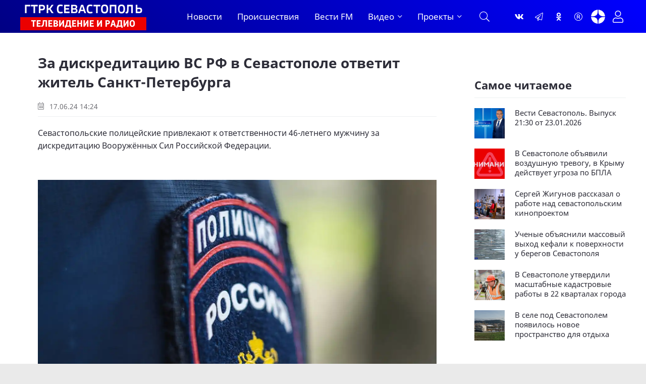

--- FILE ---
content_type: text/html; charset=utf-8
request_url: https://vesti92.ru/2024/06/17/za-diskreditaciju-vs-rf-v-sevastopole-otvetit-zhitel-sankt-peterburga.html
body_size: 17696
content:
<!DOCTYPE html>
<html lang="ru" prefix="og: https://ogp.me/ns#" charset='utf-8'>
<head>
	<title>За дискредитацию ВС РФ в Севастополе ответит житель Санкт-Петербурга</title>
<meta charset="utf-8">
<meta name="description" content="В ходе мониторинга соцсетей сотрудники Центра по противодействию экстремизму УМВД России по городу Севастополю обнаружили комментарии пользователя, который оскорбительно высказывался в отношении военнослужащих ВС РФ и участников спецоперации, использующих патриотическую символику. Для публикации">
<meta name="keywords" content="России, Севастополю, отношении, мониторинга, соцсетей, сотрудники, Центра, противодействию, экстремизму, городу, обнаружили, комментарии, пользователя, который, оскорбительно, высказывался, военнослужащих, участников, спецоперации, использующих">
<meta name="generator" content="Вести Севастополь (https://vesti92.ru)">
<link rel="canonical" href="https://vesti92.ru/2024/06/17/za-diskreditaciju-vs-rf-v-sevastopole-otvetit-zhitel-sankt-peterburga.html">
<link rel="alternate" type="application/rss+xml" title="Новости Севастополя и Крыма Вести Севастополь ГТРК «Севастополь» RSS" href="https://vesti92.ru/rss.xml">
<link rel="alternate" type="application/rss+xml" title="Новости Севастополя и Крыма Вести Севастополь ГТРК «Севастополь» RSS Dzen" href="https://vesti92.ru/rssdzen.xml">
<link rel="preconnect" href="https://vesti92.ru/" fetchpriority="high">
<meta property="twitter:title" content="За дискредитацию ВС РФ в Севастополе ответит житель Санкт-Петербурга">
<meta property="twitter:url" content="https://vesti92.ru/2024/06/17/za-diskreditaciju-vs-rf-v-sevastopole-otvetit-zhitel-sankt-peterburga.html">
<meta property="twitter:card" content="summary_large_image">
<meta property="twitter:image" content="https://vesti92.ru/uploads/posts/2024-06/f08e00d979_policija-ne-nasha-umvd-po-sevastopolju.webp">
<meta property="twitter:description" content="В ходе мониторинга соцсетей сотрудники Центра по противодействию экстремизму УМВД России по городу Севастополю обнаружили комментарии пользователя, который оскорбительно высказывался в отношении военнослужащих ВС РФ и участников спецоперации, использующих патриотическую символику. Для публикации">
<meta property="og:type" content="article">
<meta property="og:site_name" content="Новости Севастополя и Крыма Вести Севастополь ГТРК «Севастополь»">
<meta property="og:title" content="За дискредитацию ВС РФ в Севастополе ответит житель Санкт-Петербурга">
<meta property="og:url" content="https://vesti92.ru/2024/06/17/za-diskreditaciju-vs-rf-v-sevastopole-otvetit-zhitel-sankt-peterburga.html">
<meta property="og:image" content="https://vesti92.ru/uploads/posts/2024-06/f08e00d979_policija-ne-nasha-umvd-po-sevastopolju.webp">
<meta property="og:description" content="В ходе мониторинга соцсетей сотрудники Центра по противодействию экстремизму УМВД России по городу Севастополю обнаружили комментарии пользователя, который оскорбительно высказывался в отношении военнослужащих ВС РФ и участников спецоперации, использующих патриотическую символику. Для публикации">
	<meta name="viewport" content="width=device-width, initial-scale=1.0" />
	<meta name="HandheldFriendly" content="true">
	<meta name="theme-color" content="#111">
	<meta name="zen-verification" content="1aBvbWd7ss9KJUcKCJHpSIBwMcjUeJ59vhKEkNfIlAqhla859vowFWY23gHX5NFi" />
	<meta name="yandex-verification" content="81fd8771f3dca9fe" />
    <meta name="google-site-verification" content="XWw7MErc0axVp9ZjD4OszonbMririYqDxZVgFW5DbAc" />
    <meta name='wmail-verification' content='fe4035ff5d1ffd6c5b4eecb529519d80' />
	<meta name="mailru-domain" content="0MzUGWzpT6uptZ9C" />
    <meta name="pmail-verification" content="3da0db49eb6db2a39c8c6b884009fff3">
    <meta name="msvalidate.01" content="64B334677338C62F434542EF66F49E82" />
	<meta name="apple-mobile-web-app-title" content="Вести Севастополь">
    <meta name="application-name" content="Вести Сеастополь">
	
    <link rel="preload" href="/templates/gl/webfonts/fa-light-300.woff2" as="font" type="font/woff2" crossorigin>
    <link rel="preload" href="/templates/gl/webfonts/fa-brands-400.woff2" as="font" type="font/woff2" crossorigin>
	<link rel="preload" href="/templates/gl/webfonts/NotoSans-Regular.ttf" as="font" type="font/ttf" crossorigin>
	<link rel="preload" href="/templates/gl/webfonts/NotoSans-Italic.ttf" as="font" type="font/ttf" crossorigin>
	<link rel="preload" href="/templates/gl/webfonts/NotoSans-Bold.ttf" as="font" type="font/ttf" crossorigin>
	<link rel="preload" href="/templates/gl/webfonts/NotoSans-BoldItalic.ttf" as="font" type="font/ttf" crossorigin>
	<link rel="preload" href="/templates/gl/webfonts/VestiSans-Light.otf" as="font" type="font/otf" crossorigin>
	<link rel="preload" href="/templates/gl/webfonts/fira-sans-500.woff2" as="font" type="font/woff2" crossorigin>
	<link rel="shortcut icon" href="/templates/gl/images/favicon.ico" />
	<link href="/templates/gl/css/common.css?v=14" type="text/css" rel="stylesheet" />
	<link href="/templates/gl/css/styles.css?v=38" type="text/css" rel="stylesheet" />
	<link href="/templates/gl/css/engine.css?v=2" type="text/css" rel="stylesheet" /> 
	<link href="/templates/gl/emoji/assets/styles.css" type="text/css" rel="stylesheet">
	<link href="/templates/gl/css/fontawesome.css" type="text/css" rel="stylesheet" />	
    <link href="/templates/gl/css/cookies.css" rel="stylesheet">
	
	<!-- Yandex.RTB -->
    <script>window.yaContextCb=window.yaContextCb||[]</script>
    <script src="https://yandex.ru/ads/system/context.js" async></script>
</head>

<body>
<!--AdFox START-->

<!--yandex_vgtrk-rsya-->

<!--Площадка: ГТРК "Севастополь" Севастополь | https://vesti92.ru / Сквозной / промер-->

<!--Категория: <не задана>-->

<!--Тип баннера: 1x1-->

<div id="adfox_172916285052922584"></div>

<script>

window.yaContextCb.push(()=>{

Ya.adfoxCode.create({

ownerId: 707734,

containerId: 'adfox_172916285052922584',

params: {

p1: 'denjq',

p2: 'frfe'

}

})

})

</script>

<!-- ВГТРК END -->
<!-- <iframe class="relap-runtime-iframe" style="position:absolute;top:-9999px;left:-9999px;visibility:hidden;" srcdoc="<script src='https://relap.io/v7/relap.js' data-relap-token='DXUNX9tfG0-yCWZj'></script>"></iframe>-->
<section>

	<div class="wrapper">

		<div class="wrapper-container wrapper-main">
		
             
			 <header class="header_top d-flex ai-center">
			 
			 <!--<div class="snowblock"></div>-->
                <!--<ul class="header__top d-flex jc-center ai-center flex-grow-1">
				
					<li><a href="#"  title=""><img data-src="/templates/gl/images/RUSSIA_1_logo_RGB_ru.webp" src="/templates/gl/images/RUSSIA_1_logo_RGB_ru.webp" alt=""></a></li>
					<li><a href="#"  title=""><img data-src="/templates/gl/images/RUSSIA_24_logo_RGB_ru.webp" src="/templates/gl/images/RUSSIA_24_logo_RGB_ru.webp" alt=""></a></li>
					<li><a href="#"  title=""><img data-src="/templates/gl/images/vestifm.webp" src="/templates/gl/images/vestifm.webp" alt=""></a></li>
					
					
				</ul>-->
				
			</header>
			 
			 
			<header class="header d-flex ai-center">
			<div class="nav__btn-menu d-none js-show-mobile-menu"><span class="fal fa-bars"></span></div>
				<a href="/" class="logo header__logo" alt="Вести Севастополь"></a>
				<nav class="nav d-flex jc-space-between ai-center">
				<ul class="nav__menu d-flex flex-grow-1 js-this-in-mobile-menu">
				<li><a href="/lastnews/" data-text="Новости">Новости</a></li>
				<!--<li><a href="/society/" data-text="Общество">Общество</a></li>						
				<li><a href="/v-mire/" data-text="В мире">В мире</a></li>
				<li><a href="/crimea/" data-text="Крым">Крым</a></li>
				<li><a href="/navy/" data-text="Флот">Флот</a></li>-->
				<li><a href="/incidents/" data-text="Происшествия">Происшествия</a></li>				
				<li><a href="/vestifm/" data-text="Радио">Вести FM</a></li>
				<li class="submenu">
					<a href="#" data-text="Видео">Видео</a>
					<ul class="nav__menu-hidden">
						<li><a href="/story/" data-text="Сюжеты">Сюжеты</a></li>
						<li><a href="/news-releases/vesti-utro-sevastopol/" data-text="Вести Утро">Вести Утро</a></li>
						<li><a href="/news-releases/" data-text="Выпуски">Выпуски</a></li>
						<li><a href="/news-releases/events-of-the-week/" data-text="Итоги недели">Итоги недели</a></li>
                        <li><a href="/interview/" data-text="Интервью">Интервью</a></li>
					</ul>
				</li>
				<li class="submenu">
					<a href="#" data-text="Проекты">Проекты</a>
					<ul class="nav__menu-hidden">
					    <li><a href="/time-to-live/" data-text="Время Жить">Время Жить</a></li>   
					    <li><a href="/from-sevastopol-to-berlin/" data-text="От Севастополя до Берлина">От Севастополя до Берлина</a></li>
					    <li><a href="/the-duty-station/" data-text="Вести. Дежурная часть">Вести. Дежурная часть</a></li>
					    <li><a href="/admirals-tea/" data-text="Адмиральский чай">Адмиральский чай</a></li>
						<li><a href="/stories-in-stone/" data-text="История в камне">Истории в камне</a></li>
						<li><a href="/mfc-questions-and-answers/" data-text="МФЦ">МФЦ</a></li>
                        <li><a href="/military-chronicle/" data-text="Военная хроника">Военная хроника</a></li> 
						<li><a href="/crimean-offensive-operation/" data-text="80 лет Крымской наступательной операции">80 лет Крымской наступательной операции</a></li>
						<li><a href="/they-saw-the-war/" data-text="«Они видели войну»">«Они видели войну»</a></li>
						<li><a href="/2024/08/07/film-posvjaschennyj-90-letiju-ansamblja-pesni-i-pljaski-chernomorskogo-flota.html" data-text="«Бессмертный полк» Севастополь">Ансамбль песни и пляски ЧФ 90-лет </a></li>
						<li><a href="/2024/05/06/bessmertnyj-polk-sevastopol-2024.html" data-text="«Бессмертный полк» Севастополь">«Бессмертный полк» Севастополь</a></li>
					</ul>
					
				</li>
			    </ul>
			
			<div class="nav__btn-search js-toggle-search"><span class="fal fa-search"></span></div>
		</nav>
				<!--<div class="header__date d-flex ai-center flex-grow-1"><span class="fal fa-clock"></span></div>-->
				<ul class="header__soc d-flex jc-center ai-center flex-grow-1">
				    <li><a href="https://vk.com/vesti.sevastopol"  title="Группа ВКонтакте" ><span class="fab fa-vk"></span></a></li>
					<li><a href="https://t.me/vesti92"  title="Канал Telegram" ><span class="fal fa-paper-plane"></span></a></li>
					<li><a href="https://www.ok.ru/news.sevastopol"  title="Одноклассники" ><span class="fab fa-odnoklassniki"></span></a></li>
					<li><a href="https://rutube.ru/channel/23660743/"  title="Канал Rutube" ><span class="fal fa-registered"></span></a></li>
					<li><a href="https://dzen.ru/vestisevastopol"  title="Канал Яндекс Дзен" ><img src="[data-uri]" alt="Канал Яндекс Дзен"></a></li>
				</ul>
				<!--<div class="header__currencies d-flex flex-grow-1">
					<div class="header-currency-euro"><span class="fal fa-euro-sign"></span>EUR <span id="EUR">00,00</span></div>
					<div class="header-currency-usd"><span class="fal fa-dollar-sign"></span>USD <span id="USD">00,00</span></div>
					<div class="header-currency-cny"><span class="fal fa-yen-sign"></span>CNY <span id="CNY">00,00</span></div>
				</div>
			-->
				<div class="header__btn-login js-show-login" title="Авторизация"><span class="fal fa-user"></span></div>
				
			</header>

			<!-- END HEADER -->

			

		<div class="search-block d-none">
			<form id="quicksearch" method="post">
				<input type="hidden" name="do" value="search">
				<input type="hidden" name="subaction" value="search">
				<div class="search-block__input">
					<input id="story" name="story" placeholder="Поиск по сайту..." type="text" autocomplete="off">
					<button type="submit" class="search-btn"><span class="fal fa-search"></span></button>
				</div>
			</form>
		</div>
		


<!--<div><a href="https://vesti92.ru/elections-2025.html" rel="noopener"><img src="/uploads/posts/2025-07/f054654a39_vybory_2025_1340h125.webp" alt="ВЫБОРЫ ГУБЕРНАТОРА ГОРОДА СЕВАСТОПОЛЯ СЕНТЯБРЬ 2025 ГОДА"></a></div>-->

		

		
		
		

		
		<div class="content page-grid">
			<main class="col-main">
				<div class="speedbar ws-nowrap">
	<a href="https://vesti92.ru/">Главная</a><a href="https://vesti92.ru/incidents/">Происшествия</a>За дискредитацию ВС РФ в Севастополе ответит житель Санкт-Петербурга
</div>
				<div id="dle-content"><article class="page ignore-select">

	<h1>За дискредитацию ВС РФ в Севастополе ответит житель Санкт-Петербурга </h1>
	<div class="page__meta d-flex ai-center icon-at-left">
		<!--<div class="page__meta-item"><span class="fal fa-eye"></span>135</div>
		<div class="page__meta-item flex-grow-1"><span class="fal fa-comment-alt-dots"></span>1</div>
		<div class="page__meta-item"></div>-->
		<div class="page__meta-item"><span class="fal fa-calendar-alt"></span> 17.06.24 14:24</div>
		
	</div>
	
	<div class="page__intro"><p class="MsoNormal">Севастопольские полицейские привлекают к ответственности 46-летнего мужчину за дискредитацию Вооружённых Сил Российской Федерации.</p>
<p><br></p></div>

	<div class="page__poster img-fit-cover"><img src="/uploads/posts/2024-06/f08e00d979_policija-ne-nasha-umvd-po-sevastopolju.webp" alt="За дискредитацию ВС РФ в Севастополе ответит житель Санкт-Петербурга&gt;&lt;/div&gt;
	&lt;div class=" page__poster-caption></div>
<br>
	<div class="page__text full-text clearfix"><p>В ходе мониторинга соцсетей сотрудники Центра по противодействию экстремизму УМВД России по городу Севастополю обнаружили комментарии пользователя, который оскорбительно высказывался в отношении военнослужащих ВС РФ и участников спецоперации, использующих патриотическую символику.</p>
<p>Для публикации комментариев автор использовал личный аккаунт. Правоохранители установили местонахождение и личность злоумышленника — им оказался 46-летний житель Санкт-Петербурга, ведущий бизнес в Севастополе.</p>
<p>В отношении мужчины составлен административный протокол. Санкцией статьи предусмотрено наказание в виде штрафа в размере от 30 до 50 тысяч рублей. Собранные материалы направят в суд для рассмотрения, сообщили в пресс-службе УМВД России по Севастополю.</p></div>
	
	
	
	
	<br>
	
    <br>
	
   
	<div class="sect">
		<h2 class="sect__title sect__header">Читают сейчас</h2>
		<div class="sect__content d-grid">
			<div class="">
	<div class="item__date"></div>
    <a href="https://vesti92.ru/2026/01/23/vesti-sevastopol-vypusk-2130-ot-23012026.html" class="feed-item__title item__title">Вести Севастополь. Выпуск 21:30 от 23.01.2026</a>
</div><div class="">
	<div class="item__date"></div>
    <a href="https://vesti92.ru/2026/01/23/zhitelnicu-sevastopolja-budut-sudit-za-poddelku-dokumentov-dlja-registracii-inostrancev.html" class="feed-item__title item__title">Жительницу Севастополя будут судить за подделку документов для регистрации иностранцев</a>
</div><div class="">
	<div class="item__date"></div>
    <a href="https://vesti92.ru/2026/01/23/vesti-sevastopol-vypusk-1130-ot-23012026.html" class="feed-item__title item__title">Вести Севастополь. Выпуск 11:30 от 23.01.2026</a>
</div><div class="">
	<div class="item__date"></div>
    <a href="https://vesti92.ru/2026/01/23/sjuzh-koty.html" class="feed-item__title item__title">В музее-заповеднике «Херсонес Таврический» коты помогают сохранять культурное наследие</a>
</div><div class="">
	<div class="item__date"></div>
    <a href="https://vesti92.ru/2026/01/23/v-sevastopole-zaderzhali-nahodjaschegosja-v-federalnom-rozyske-voditelja.html" class="feed-item__title item__title">В Севастополе задержали находящегося в федеральном розыске водителя</a>
</div><div class="">
	<div class="item__date"></div>
    <a href="https://vesti92.ru/2026/01/23/deti-siroty-smogut-priobresti-v-sevastopole-zhile-ploschadju-menee-33-kvadratnyh-metrov.html" class="feed-item__title item__title">Дети-сироты смогут приобрести в Севастополе жильё площадью менее 33 квадратных метров</a>
</div>
		</div>
	</div>

	<div class="page__subscribe d-flex ai-center">
	
	<span style="font-size: 16px;"><span>Подписывайтесь на «<a href="https://vesti92.ru" target="_blank">Вести Севастополь</a>» в</span> <span style="color: var(--orange);"><a href="https://t.me/vesti92" style="color: var(--orange);">Telegram</a></span>, <span style="color: var(--orange);"><a href="https://rutube.ru/channel/23660743/" style="color: var(--orange);">Rutube</a></span>, <span style="color: var(--orange);"><a href="https://dzen.ru/vestisevastopol" style="color: var(--orange);">Дзене</a></span>, <a href="https://vk.com/vesti.sevastopol"><span style="color: var(--orange);">Вконтакте</span>,</a> <span style="color: var(--orange);"><a href="https://www.ok.ru/news.sevastopol" style="color: var(--orange);">Одноклассники</a></span></span>
	<br>
	<br>
		
		<div class="page__subscribe-form flex-grow-1">
			Чтобы сообщить об ошибке, выделите текст и нажмите Ctrl+Enter
		</div>
		
	</div>
	
	
<!--{emoji-rating}-->
<br>
	
	<br>
    


	<div class="page__footer d-flex jc-space-between ai-center">
		<div class="page__footer-item">
			<div class="page__footer-item-caption">Понравилось? Поделитесь!</div>
			<div class="page__footer-item-content page__share">
				<div class="ya-share2" data-services="telegram,vkontakte,odnoklassniki,messenger,moimir,viber,skype," data-counter="ig" data-copy="extraItem"></div>
			</div>
		</div>
		
		<div class="page__rating d-flex flex-grow-1">
			<a href="#" onclick="doRate('plus', '50663'); return false;"><span class="fal fa-thumbs-up"></span><span><span data-likes-id="50663">0</span></span></a>
			<a href="#" onclick="doRate('minus', '50663'); return false;"><span class="fal fa-thumbs-down"></span><span><span data-dislikes-id="50663">0</span></span></a>					
		</div>
		

		<div class="page__btn-comments btn icon-at-left js-show-comments"><span class="fal fa-comment-alt-dots"></span>Обсудить (1)</div>
		
		<!--<div class="page__fav"><a href="#" class="js-show-login"><span class="fal fa-bookmark"></span>Добавить <div>в избранное</div></a></div>
		-->
		
	</div>



<!--<div id="unit_95433"><a href="http://smi2.ru/" >Новости СМИ2</a></div>

MediaMetriks
<br>
<div id="DivID"></div>
<script type="text/javascript"
      src="//news.mediametrics.ru/cgi-bin/b.fcgi?ac=b&m=js&v=2&n=10&id=DivID" 
      charset="UTF-8">
</script>
<div class="js-relap-anchor" data-relap-id="Kr-_iq9u9A_1YmJi"></div>-->





<div>
<!-- Yandex.RTB R-A-4326342-3 -->
<div id="yandex_rtb_R-A-4326342-3"></div>
<script>
window.yaContextCb.push(()=>{
	Ya.Context.AdvManager.render({
		"blockId": "R-A-4326342-3",
		"renderTo": "yandex_rtb_R-A-4326342-3"
	})
})
</script>
</div>



	<div class="page__comments">
		<div class="page__comments-title">Комментарии</div>
		<div class="page__comments-info">
			<span class="fal fa-exclamation-circle"></span>
			Минимальная длина комментария - 15 знаков.
		</div>
		<div class="message-info">
	<div class="message-info__title">Информация</div>
	<div class="message-info__content">Для комментирования требуется <div class="header__btn-login js-show-login" title="Авторизация"><span style="color: var(--blue); font-size: 20px;">Авторизация</span></div></div>
</div>
		<div class="page__comments-list " id="page__comments-list">
			
			<form method="post" name="dlemasscomments" id="dlemasscomments"><div id="dle-comments-list">
<div id="comment"></div><div id='comment-id-128'><div class="comment-item js-comm">
	
	<div class="comment-item__header d-flex ai-center ">
		<div class="comment-item__img img-fit-cover js-comm-avatar"><img src="//vesti92.ru/uploads/fotos/foto_81.jpg" alt="Александр Скидановский"></div>
		<div class="comment-item__meta flex-grow-1">
			<div class="comment-item__author ws-nowrap js-comm-author">Александр Скидановский</div>
			<div class="comment-item__date ws-nowrap">17 июня 2024 16:53</div>
		</div>
		<div class="comment-item__rating ws-nowrap">
			<span class="comment-item__rating-caption">Согласны?</span>
			<a href="#" onclick="doCommentsRate('plus', '128'); return false;" ><span>Да</span> <span data-comments-likes-id="128">1</span></a>
			<a href="#" onclick="doCommentsRate('minus', '128'); return false;" ><span>Нет</span> <span data-comments-dislikes-id="128">0</span></a>
		</div>
	</div>
	<div class="comment-item__main full-text clearfix"><div id='comm-id-128'><p>Гнать из Севастополя в шею!!!!</p></div></div>
	<div class="comment-item__footer d-flex ai-center">
		<div class="comment-item__reply"></div>
		<div class="comment-item__reply"></div>
		
	</div>
</div>


</div>
<div id="dle-ajax-comments"></div>
</div></form>
<!--dlenavigationcomments-->
		</div>
	</div>

</article></div>
			</main>
			<aside class="col-sidebar-2">
				<div class="sidebar-block rkl"></div>

				<!-- Yandex.RTB R-A-4326342-4 -->
<div id="yandex_rtb_R-A-4326342-4"></div>
<script>
window.yaContextCb.push(()=>{
	Ya.Context.AdvManager.render({
		"blockId": "R-A-4326342-4",
		"renderTo": "yandex_rtb_R-A-4326342-4"
	})
})
</script>
				<div class="sidebar-block rkl"></div>
				<br>

<br>
				
				<div class="sidebar-block">
					<div class="sidebar-block__title">Самое читаемое</div>
					<div class="sidebar-block__content"><a class="popular-item d-flex ai-flex-start" href="https://vesti92.ru/2026/01/23/vesti-sevastopol-vypusk-2130-ot-23012026.html">
	<div class="popular-item__img img-fit-cover">
		<img class="xfieldimage foto_news" loading="lazy" src="/uploads/posts/2026-01/1f9437d831_img_0144.webp" alt=""><img data-src="/templates/gl/dleimages/no_image.jpg" src="/templates/gl/images/no-img.png" alt="Вести Севастополь. Выпуск 21:30 от 23.01.2026">
	</div>
	<div class="popular-item__title flex-grow-1 line-clamp">Вести Севастополь. Выпуск 21:30 от 23.01.2026</div>
</a><a class="popular-item d-flex ai-flex-start" href="https://vesti92.ru/2026/01/21/v-sevastopole-objavili-vozdushnuju-trevogu-v-krymu-dejstvuet-ugroza-po-bpla.html">
	<div class="popular-item__img img-fit-cover">
		<img class="xfieldimage foto_news" loading="lazy" src="/uploads/posts/2026-01/85575bc7de_trevog.webp" alt=""><img data-src="/templates/gl/dleimages/no_image.jpg" src="/templates/gl/images/no-img.png" alt="В Севастополе объявили воздушную тревогу, в Крыму действует угроза по БПЛА">
	</div>
	<div class="popular-item__title flex-grow-1 line-clamp">В Севастополе объявили воздушную тревогу, в Крыму действует угроза по БПЛА</div>
</a><a class="popular-item d-flex ai-flex-start" href="https://vesti92.ru/2026/01/22/sergej-zhigunov-rasskazal-o-rabote-nad-sevastopolskim-kinoproektom.html">
	<div class="popular-item__img img-fit-cover">
		<img class="xfieldimage foto_news" loading="lazy" src="/uploads/posts/2026-01/4def9a1b43_2026-01-22_13-28-09.webp" alt=""><img data-src="/templates/gl/dleimages/no_image.jpg" src="/templates/gl/images/no-img.png" alt="Сергей Жигунов рассказал о работе над севастопольским кинопроектом">
	</div>
	<div class="popular-item__title flex-grow-1 line-clamp">Сергей Жигунов рассказал о работе над севастопольским кинопроектом</div>
</a><a class="popular-item d-flex ai-flex-start" href="https://vesti92.ru/2026/01/22/uchenye-objasnili-massovyj-vyhod-kefali-k-poverhnosti-u-beregov-sevastopolja.html">
	<div class="popular-item__img img-fit-cover">
		<img class="xfieldimage foto_news" loading="lazy" src="/uploads/posts/2026-01/6daeb46e63_img_0135.webp" alt=""><img data-src="/templates/gl/dleimages/no_image.jpg" src="/templates/gl/images/no-img.png" alt="Ученые объяснили массовый выход кефали к поверхности у берегов Севастополя">
	</div>
	<div class="popular-item__title flex-grow-1 line-clamp">Ученые объяснили массовый выход кефали к поверхности у берегов Севастополя</div>
</a><a class="popular-item d-flex ai-flex-start" href="https://vesti92.ru/2026/01/22/v-sevastopole-utverdili-masshtabnye-kadastrovye-raboty-v-22-kvartalah-goroda.html">
	<div class="popular-item__img img-fit-cover">
		<img class="xfieldimage foto_news" loading="lazy" src="/uploads/posts/2026-01/994d4f299f_img_0127.webp" alt=""><img data-src="/templates/gl/dleimages/no_image.jpg" src="/templates/gl/images/no-img.png" alt="В Севастополе утвердили масштабные кадастровые работы в 22 кварталах города">
	</div>
	<div class="popular-item__title flex-grow-1 line-clamp">В Севастополе утвердили масштабные кадастровые работы в 22 кварталах города</div>
</a><a class="popular-item d-flex ai-flex-start" href="https://vesti92.ru/2026/01/22/v-sele-pod-sevastopolem-pojavilos-novoe-prostranstvo-dlja-otdyha.html">
	<div class="popular-item__img img-fit-cover">
		<img class="xfieldimage foto_news" loading="lazy" src="/uploads/posts/2026-01/38c3941735_verhnes.webp" alt=""><img data-src="/templates/gl/dleimages/no_image.jpg" src="/templates/gl/images/no-img.png" alt="В селе под Севастополем появилось новое пространство для отдыха">
	</div>
	<div class="popular-item__title flex-grow-1 line-clamp">В селе под Севастополем появилось новое пространство для отдыха</div>
</a></div>
					
				</div>
				<br>
				<!-- Yandex.RTB R-A-451990-5 -->
<div id="yandex_rtb_R-A-451990-5"></div>
<script>
window.yaContextCb.push(()=>{
	Ya.Context.AdvManager.render({
		"blockId": "R-A-451990-5",
		"renderTo": "yandex_rtb_R-A-451990-5"
	})
})
</script>
				
				<!-- SVK-Native Lenta Loader 
<script type="text/javascript" data-key="cdc1ce4ccb8971d465671618daf191b9">
(function(w, a) {
(w[a] = w[a] || []).push({
'script_key': 'cdc1ce4ccb8971d465671618daf191b9',
'settings': {
'sid': 11308,
'type': 'lenta',
}
});
window['_SVKNativeLoader'].initWidgets();
})(window, '_svk_native_widgets');
</script>-->
<!-- /SVK-Native Lenta Loader-->
				<div class="sidebar-block rkl sidebar-block--sticky"></div>
			</aside>
			<div class="sect1 sect--top">
				<div class="rkl mb-2">
					
				</div>
				<div class="sect__header d-flex ai-center">
					<div class="sect__title flex-grow-1">Популярные новости</div>
					
				</div>
				<div class="sect__content d-grid">
					
<a class="thumb-item thumb-item--big item" href="https://vesti92.ru/2026/01/18/v-mekenzievskom-lesnichestve-obnaruzhili-ostanki-bojcov-krasnoj-armii.html">
	<div class="thumb-item__img img-fit-cover img-inner-shadow">
		<img data-src="/uploads/posts/2026-01/61d45b5763_2026-01-18_17-10-32.webp" src="/templates/gl/images/no-img.png" alt="В Мекензиевском лесничестве обнаружили останки бойцов Красной Армии">
		<img data-src="/templates/gl/dleimages/no_image.jpg" src="/templates/gl/images/no-img.png" alt="В Мекензиевском лесничестве обнаружили останки бойцов Красной Армии">
		
		<div class="thumb-item__meta item__meta d-flex ai-center icon-at-left">
			<!--<div class="item__meta-item"><span class="fal fa-eye"></span>181</div>
			<div class="item__meta-item"><span class="fal fa-comment-alt-dots"></span>0</div>-->
		</div>
		<!--<div class="item__label item__label--yellow"><span class="fal fa-bolt"></span></div>-->
		
	</div>
	<div class="item__date">18.01.26 17:04</div>
	<div class="item__title line-clamp">В Мекензиевском лесничестве обнаружили останки бойцов Красной Армии</div>
	<div class="item__text line-clamp">Останки бойцов Красной Армии обнаружили поисковики в районе Мекензиевского лесничества. Предположительно, это миномётчики, которые погибли при отражении второго штурма Севастополя во время Великой Отечественной войны. Какое было положение дел на фронте в декабре 1941 — январе 1942? И почему поиск</div>
</a>




<a class="thumb-item thumb-item--long item" href="https://vesti92.ru/2026/01/19/po-programme-jekonomicheskogo-razvitija-kryma-i-sevastopolja-zaversheno-750-obektov.html">
	<div class="thumb-item__img img-fit-cover img-inner-shadow">
		<img data-src="/uploads/posts/2026-01/28a06a4054_img_20260119_153906_774.webp" src="/templates/gl/images/no-img.png" alt="По программе экономического развития Крыма и Севастополя завершено 750 объектов">
		<img data-src="/templates/gl/dleimages/no_image.jpg" src="/templates/gl/images/no-img.png" alt="По программе экономического развития Крыма и Севастополя завершено 750 объектов">
		
		<div class="thumb-item__meta item__meta d-flex ai-center icon-at-left">
			<!--<div class="item__meta-item"><span class="fal fa-eye"></span>31</div>
			<div class="item__meta-item"><span class="fal fa-comment-alt-dots"></span>0</div>-->
		</div>
	</div>
	<div class="item__date">19.01.26 15:38</div>
	<div class="item__title line-clamp">По программе экономического развития Крыма и Севастополя завершено 750 объектов</div>
	<div class="item__text line-clamp"></div>
</a>




<a class="thumb-item thumb-item--small-img item" href="https://vesti92.ru/2026/01/18/v-sevastopole-otkrylas-vystavka-portretov-komandujuschih-chernomorskim-flotom.html">
	<div class="thumb-item__img img-fit-cover img-inner-shadow">
		<img data-src="/uploads/posts/2026-01/1ea4e51ebe_2026-01-18_18-44-30.webp" src="/templates/gl/images/no-img.png" alt="В Севастополе открылась выставка портретов командующих Черноморским флотом">
		<img data-src="/templates/gl/dleimages/no_image.jpg" src="/templates/gl/images/no-img.png" alt="В Севастополе открылась выставка портретов командующих Черноморским флотом">
		
		<div class="thumb-item__meta item__meta d-flex ai-center icon-at-left">
			<!--<div class="item__meta-item"><span class="fal fa-eye"></span>283</div>
			<div class="item__meta-item"><span class="fal fa-comment-alt-dots"></span>0</div>-->
		</div>
	</div>
	<div class="item__date">18.01.26 18:44</div>
	<div class="item__title line-clamp">В Севастополе открылась выставка портретов командующих Черноморским флотом</div>
</a>



<a class="thumb-item thumb-item--small-img item" href="https://vesti92.ru/2026/01/23/v-rossii-23-janvarja-otmechajut-den-ruchnogo-pisma.html">
	<div class="thumb-item__img img-fit-cover img-inner-shadow">
		<img data-src="/uploads/posts/2026-01/dab89f6730_photo_2026-01-22_09-42-02.webp" src="/templates/gl/images/no-img.png" alt="В России 23 января отмечают День ручного письма">
		<img data-src="/templates/gl/dleimages/no_image.jpg" src="/templates/gl/images/no-img.png" alt="В России 23 января отмечают День ручного письма">
		
		<div class="thumb-item__meta item__meta d-flex ai-center icon-at-left">
			<!--<div class="item__meta-item"><span class="fal fa-eye"></span>17</div>
			<div class="item__meta-item"><span class="fal fa-comment-alt-dots"></span>0</div>-->
		</div>
	</div>
	<div class="item__date">23.01.26 08:50</div>
	<div class="item__title line-clamp">В России 23 января отмечают День ручного письма</div>
</a>



<a class="thumb-item thumb-item--small-img item" href="https://vesti92.ru/2026/01/24/v-sevastopole-usiljat-kontrol-na-dorogah-s-24-po-26-janvarja.html">
	<div class="thumb-item__img img-fit-cover img-inner-shadow">
		<img data-src="/uploads/posts/2026-01/92e0b9b41a_img_0145.webp" src="/templates/gl/images/no-img.png" alt="В Севастополе усилят контроль на дорогах с 24 по 26 января">
		<img data-src="/templates/gl/dleimages/no_image.jpg" src="/templates/gl/images/no-img.png" alt="В Севастополе усилят контроль на дорогах с 24 по 26 января">
		
		<div class="thumb-item__meta item__meta d-flex ai-center icon-at-left">
			<!--<div class="item__meta-item"><span class="fal fa-eye"></span>12</div>
			<div class="item__meta-item"><span class="fal fa-comment-alt-dots"></span>0</div>-->
		</div>
	</div>
	<div class="item__date">24.01.26 10:29</div>
	<div class="item__title line-clamp">В Севастополе усилят контроль на дорогах с 24 по 26 января</div>
</a>



<a class="thumb-item thumb-item--small-img item" href="https://vesti92.ru/2026/01/18/sovremennye-gardemariny-v-onlajn-kinoteatrah-vyshel-serial-sergeja-zhigunova.html">
	<div class="thumb-item__img img-fit-cover img-inner-shadow">
		<img data-src="/uploads/posts/2026-01/b2b70c003c_2026-01-18_17-41-32.webp" src="/templates/gl/images/no-img.png" alt="Современные гардемарины: в онлайн-кинотеатрах вышел сериал Сергея Жигунова">
		<img data-src="/templates/gl/dleimages/no_image.jpg" src="/templates/gl/images/no-img.png" alt="Современные гардемарины: в онлайн-кинотеатрах вышел сериал Сергея Жигунова">
		
		<div class="thumb-item__meta item__meta d-flex ai-center icon-at-left">
			<!--<div class="item__meta-item"><span class="fal fa-eye"></span>50</div>
			<div class="item__meta-item"><span class="fal fa-comment-alt-dots"></span>0</div>-->
		</div>
	</div>
	<div class="item__date">18.01.26 17:42</div>
	<div class="item__title line-clamp">Современные гардемарины: в онлайн-кинотеатрах вышел сериал Сергея Жигунова</div>
</a>

				</div>
			</div>
		</div>
		

		<!-- END CONTENT -->

		<footer class="footer">
			<div class="footer__one d-flex ai-center">
				<ul class="footer__soc d-flex flex-grow-1">
				   <li><a href="https://dzen.ru/vestisevastopol"  title="Канал Яндекс Дзен" ><img src="[data-uri]" alt="Канал Яндекс Дзен"></a></li>
					<li><a href="https://vk.com/vesti.sevastopol"  title="Группа ВКонтакте"><span class="fab fa-vk"></span></a></li>
					<li><a href="https://t.me/vesti92"  title="Канал Telegram" ><span class="fal fa-paper-plane"></span></a></li>
					<li><a href="https://www.ok.ru/news.sevastopol"  title="Одноклассники" ><span class="fab fa-odnoklassniki"></span></a></li>
					<li><a href="https://rutube.ru/channel/23660743/"  title="Канал Rutube" ><span class="fal fa-registered"></span></a></li>
				</ul>
				
				<ul class="footer__menu d-flex">
					<li><a href="/about-us.html">О нас</a></li>
					<li><a href="/contacts.html">Контакты</a></li>
					<li><a href="/job-openings.html">Вакансии</a></li>
					<li><a href="/documents.html">Документы</a></li>
					<li><a href="/anti-corruption.html">Противодействие коррупции</a></li>
					<li><a href="/?do=feedback">Обратная связь</a></li>
					<li><a href="/advertisement.html">Реклама</a></li>
					
				</ul>
			</div>
			<div class="footer__two d-flex ai-center">
				<div class="logo footer__logo"></div>
				<div class="footer__text flex-grow-1">
					© «Вести Севастополь» 2018 - 2026.  ГТРК «Севастополь»<br>
					Свидетельство о регистрации СМИ: Эл № ФС77-73826
                    выдано Роскомнадзором 28 сентября 2018 г.
                    <br>Главный редактор: Иванов А.В
                    <br>Учредитель: Федеральное государственное унитарное предприятие «Всероссийская государственная телевизионная и радиовещательная компания».
                    <br>При использовании материалов сайта, активная гиперссылка на источник «Вести Севастополь» по адресу цитируемой страницы, обязательна и должна быть доступна для поисковых систем.
					<br>Все права защищены, соблюдайте закон.
				</div>
				<div class="footer__counter" style="border: 1px solid #ffffff; font-size: 22px;">16+</div>
			</div>
		</footer>

		<!-- END FOOTER -->

	</div>

	<!-- END WRAPPER-MAIN -->

</div>

<!-- END WRAPPER -->




<div class="login login--not-logged d-none">

<form method="post">
<div class="login__social">
		<div class="login__social-caption">Войти через</div>
		<div class="login__social-btns">
			<a href="https://id.vk.ru/authorize?client_id=54386259&amp;redirect_uri=https%3A%2F%2Fvesti92.ru%2Findex.php%3Fdo%3Dauth-social%26provider%3Dvk&amp;scope=email&amp;state=e6e8cbcc0248c8c12c73534d4d79cf25&amp;response_type=code&amp;code_challenge=Tm0fLxEFSFWnwIC7bc_WTDzF_VS4n8QnpX9jYq-AFqI&amp;code_challenge_method=S256" target="_blank"><img src="/templates/gl/images/no-img.png" data-src="/templates/gl/images/social/vk.png" alt="Вконтакте" /></a>
			<a href="https://connect.ok.ru/oauth/authorize?client_id=512001538855&amp;redirect_uri=https%3A%2F%2Fvesti92.ru%2Findex.php%3Fdo%3Dauth-social%26provider%3Dod&amp;scope=VALUABLE_ACCESS%3BGET_EMAIL&amp;state=e6e8cbcc0248c8c12c73534d4d79cf25&amp;response_type=code" target="_blank"><img src="/templates/gl/images/no-img.png" data-src="/templates/gl/images/social/ok.png" alt="Одноклассники" /></a>
			
			<a href="https://oauth.mail.ru/login?client_id=54e26426f13a43bbab12642a9f9eb7e1&amp;redirect_uri=https%3A%2F%2Fvesti92.ru%2Findex.php%3Fdo%3Dauth-social%26provider%3Dmailru&amp;scope=userinfo&amp;state=e6e8cbcc0248c8c12c73534d4d79cf25&amp;response_type=code" target="_blank"><img src="/templates/gl/images/no-img.png" data-src="/templates/gl/images/social/mail.png" alt="Майл ру" /></a>
			<a href="https://accounts.google.com/o/oauth2/auth?client_id=809236359685-f6r3aqkpuau0bntqoc7ed26jjqbipd5m.apps.googleusercontent.com&amp;redirect_uri=https%3A%2F%2Fvesti92.ru%2Findex.php%3Fdo%3Dauth-social%26provider%3Dgoogle&amp;scope=https%3A%2F%2Fwww.googleapis.com%2Fauth%2Fuserinfo.email+https%3A%2F%2Fwww.googleapis.com%2Fauth%2Fuserinfo.profile&amp;state=e6e8cbcc0248c8c12c73534d4d79cf25&amp;response_type=code" target="_blank"><img src="/templates/gl/images/no-img.png" data-src="/templates/gl/images/social/google.png" alt="Гугл" /></a>
			<a href="https://oauth.yandex.ru/authorize?client_id=16bff9fcd7e04cde9e09cda625254dcb&amp;redirect_uri=https%3A%2F%2Fvesti92.ru%2Findex.php%3Fdo%3Dauth-social%26provider%3Dyandex&amp;state=e6e8cbcc0248c8c12c73534d4d79cf25&amp;response_type=code" target="_blank"><img src="/templates/gl/images/no-img.png" data-src="/templates/gl/images/social/yandex.png" alt="Яндекс" /></a>
		</div>
	</div>
</form>

	
	<form method="post">
	<div class="login__content">
	<div class="login__social-caption">Или введите Логин/Пароль</div>
		<div class="login__row">
			<!--<div class="login__caption">Логин:</div>-->
			<div class="login__input"><input type="text" name="login_name" id="login_name" placeholder="Ваш логин"/></div>
			<span class="fal fa-user"></span>
		</div>
		<div class="login__row">
			
			<div class="login__input"><input type="password" name="login_password" id="login_password" placeholder="Ваш пароль" /></div>
			<span class="fal fa-lock"></span>
		</div>
		<div class="login__caption"><a href="/index.php?do=lostpassword">Забыли пароль?</a> <a href="/?do=register">Регистрация</a></div>
		<!--<label class="login__row checkbox" for="login_not_save">
			<input type="checkbox" name="login_not_save" id="login_not_save" value="1"/>
			<span>Не запоминать меня</span>
		</label>-->
		<div class="login__row">
			<button onclick="submit();" type="submit" title="Вход">Войти на сайт</button>
			<input name="login" type="hidden" id="login" value="submit" />
		</div>
	</div>
	
	</form>
</div>


<script src="/public/js/jquery4.js?v=8a4da"></script>
<script src="/public/js/jqueryui.js?v=8a4da" defer></script>
<script src="/public/js/dle_js.js?v=8a4da" defer></script>
<script src="/public/js/lazyload.js?v=8a4da" defer></script>
<script type="application/ld+json">{"@context":"https://schema.org","@graph":[{"@type":"NewsArticle","@context":"https://schema.org/","publisher":{"@type":"Organization","name":"Вести Севастополь","logo":{"@type":"ImageObject","url":"https://vesti92.ru/templates/gl/images/logo.png"}},"name":"За дискредитацию ВС РФ в Севастополе ответит житель Санкт-Петербурга","headline":"За дискредитацию ВС РФ в Севастополе ответит житель Санкт-Петербурга","mainEntityOfPage":{"@type":"WebPage","@id":"https://vesti92.ru/2024/06/17/za-diskreditaciju-vs-rf-v-sevastopole-otvetit-zhitel-sankt-peterburga.html"},"datePublished":"2024-06-17T14:24:55+03:00","dateModified":"2024-06-17T14:39:48+03:00","author":{"@type":"Person","name":"nastya","url":"https://vesti92.ru/user/nastya/"},"description":"В ходе мониторинга соцсетей сотрудники Центра по противодействию экстремизму УМВД России по городу Севастополю обнаружили комментарии пользователя, который оскорбительно высказывался в отношении военнослужащих ВС РФ и участников спецоперации, использующих патриотическую символику. Для публикации"},{"@type":"BreadcrumbList","@context":"https://schema.org/","itemListElement":[{"@type":"ListItem","position":1,"item":{"@id":"https://vesti92.ru/","name":"Главная"}},{"@type":"ListItem","position":2,"item":{"@id":"https://vesti92.ru/incidents/","name":"Происшествия"}},{"@type":"ListItem","position":3,"item":{"@id":"https://vesti92.ru/2024/06/17/za-diskreditaciju-vs-rf-v-sevastopole-otvetit-zhitel-sankt-peterburga.html","name":"За дискредитацию ВС РФ в Севастополе ответит житель Санкт-Петербурга"}}]}]}</script>
<script src="/templates/gl/js/jquery.icookies.js"></script>
<script src="/templates/gl/js/libs.js?v=1"></script>
<script src="/templates/gl/emoji/assets/libs.js?v=1.0.1"></script>
<script>
<!--
var dle_root       = '/';
var dle_admin      = '';
var dle_login_hash = 'ebaa881e3a98ec287ac3e5cf5c4211f88c14e63a';
var dle_group      = 5;
var dle_skin       = 'gl';
var dle_wysiwyg    = 1;
var dle_min_search = '4';
var dle_act_lang   = ["Подтвердить", "Отмена", "Вставить", "Отмена", "Сохранить", "Удалить", "Загрузка. Пожалуйста, подождите...", "Скопировать", "Скопировано!"];
var menu_short     = 'Быстрое редактирование';
var menu_full      = 'Полное редактирование';
var menu_profile   = 'Просмотр профиля';
var menu_send      = 'Отправить сообщение';
var menu_uedit     = 'Админцентр';
var dle_info       = 'Информация';
var dle_confirm    = 'Подтверждение';
var dle_prompt     = 'Ввод информации';
var dle_req_field  = ["Заполните поле с именем", "Заполните поле с сообщением", "Заполните поле с темой сообщения"];
var dle_del_agree  = 'Вы действительно хотите удалить? Данное действие невозможно будет отменить';
var dle_spam_agree = 'Вы действительно хотите отметить пользователя как спамера? Это приведёт к удалению всех его комментариев';
var dle_c_title    = 'Отправка жалобы';
var dle_complaint  = 'Укажите текст Вашей жалобы для администрации:';
var dle_mail       = 'Ваш e-mail:';
var dle_big_text   = 'Выделен слишком большой участок текста.';
var dle_orfo_title = 'Укажите комментарий для администрации к найденной ошибке на странице:';
var dle_p_send     = 'Отправить';
var dle_p_send_ok  = 'Уведомление успешно отправлено';
var dle_save_ok    = 'Изменения успешно сохранены. Обновить страницу?';
var dle_reply_title= 'Ответ на комментарий';
var dle_tree_comm  = '0';
var dle_del_news   = 'Удалить статью';
var dle_sub_agree  = 'Вы действительно хотите подписаться на комментарии к данной публикации?';
var dle_unsub_agree  = 'Вы действительно хотите отписаться от комментариев к данной публикации?';
var dle_captcha_type  = '0';
var dle_share_interesting  = ["Поделиться ссылкой на выделенный текст", "Twitter", "Facebook", "Вконтакте", "Прямая ссылка:", "Нажмите правой клавишей мыши и выберите «Копировать ссылку»"];
var DLEPlayerLang     = {prev: 'Предыдущий',next: 'Следующий',play: 'Воспроизвести',pause: 'Пауза',mute: 'Выключить звук', unmute: 'Включить звук', settings: 'Настройки', enterFullscreen: 'На полный экран', exitFullscreen: 'Выключить полноэкранный режим', speed: 'Скорость', normal: 'Обычная', quality: 'Качество', pip: 'Режим PiP'};
var DLEGalleryLang    = {CLOSE: 'Закрыть (Esc)', NEXT: 'Следующее изображение', PREV: 'Предыдущее изображение', ERROR: 'Внимание! Обнаружена ошибка', IMAGE_ERROR: 'Не удалось загрузить изображение', TOGGLE_AUTOPLAY: 'Просмотр слайдшоу', TOGGLE_SLIDESHOW: 'Просмотр слайдшоу', TOGGLE_FULLSCREEN: 'Полноэкранный режим', TOGGLE_THUMBS: 'Включить / Выключить уменьшенные копии', TOGGLE_FULL: 'Увеличить / Уменьшить', ITERATEZOOM: 'Увеличить / Уменьшить', DOWNLOAD: 'Скачать изображение' };
var DLEGalleryMode    = 1;
var DLELazyMode       = 2;
var allow_dle_delete_news   = false;

jQuery(function($){
					setTimeout(function() {
						$.get(dle_root + "index.php?controller=ajax&mod=adminfunction", { 'id': '50663', action: 'newsread', user_hash: dle_login_hash });
					}, 1000);
find_comment_onpage();
});
//-->
</script>
<!-- 
<script type="text/javascript">
    var options = {
        title: '&#x1F36A; Файлы cookie и политика конфиденциальности.',
        message: 'Сайт использует идентификационные файлы cookies.',
        delay: 600,
        expires: 1,
        link: '/privacy.html',
        onAccept: function(){
            var myPreferences = $.fn.ihavecookies.cookie();
            console.log('Настройки были сохранены...');
            console.log(myPreferences);
        },
        uncheckBoxes: true,
        acceptBtnLabel: 'Принять',
        moreInfoLabel: 'Больше информации',
        cookieTypesTitle: 'Для улучшения работы сайта и его взаимодействия с пользователями мы используем файлы cookie. Продолжая работу с сайтом, Вы разрешаете использование cookie-файлов. Вы всегда можете отключить файлы cookie в настройках Вашего браузера. Выберите, какие файлы cookie вы хотите принять',
        fixedCookieTypeLabel: 'Необходимые',
        fixedCookieTypeDesc: 'Необходимы для корректной работы сайта.'
    }

    $(document).ready(function() {
        $('body').ihavecookies(options);

        if ($.fn.ihavecookies.preference('marketing') === true) {
            console.log('Это должно быть включено.');
        }

        $('#ihavecookiesBtn').on('click', function(){
            $('body').ihavecookies(options, 'reinit');
        });
    });

    </script>
	-->



	<!--<script >
		function CBR_XML_Daily_Ru(rates) {
		  function trend(current, previous) {
			if (current > previous) return '<span class="fal fa-arrow-up"></span>';
			if (current < previous) return '<span class="fal fa-arrow-down"></span>';
			return '';
		  }
			
		  var USDrate = rates.Valute.USD.Value.toFixed(2).replace('.', ',');
		  var USD = document.getElementById('USD');
		  USD.innerHTML = USD.innerHTML.replace('00,00', USDrate);
		  USD.innerHTML += trend(rates.Valute.USD.Value, rates.Valute.USD.Previous);
		
		  var EURrate = rates.Valute.EUR.Value.toFixed(2).replace('.', ',');
		  var EUR = document.getElementById('EUR');
		  EUR.innerHTML = EUR.innerHTML.replace('00,00', EURrate);
		  EUR.innerHTML += trend(rates.Valute.EUR.Value, rates.Valute.EUR.Previous);
		  
		  var CNYrate = rates.Valute.CNY.Value.toFixed(2).replace('.', ',');
		  var CNY = document.getElementById('CNY');
		  CNY.innerHTML = CNY.innerHTML.replace('00,00', CNYrate);
		  CNY.innerHTML += trend(rates.Valute.CNY.Value, rates.Valute.CNY.Previous);
		}
		</script>
		<script src="//www.cbr-xml-daily.ru/daily_jsonp.js" ></script>-->

<!-- Yandex.Metrika counter -->
<script>
   (function(m,e,t,r,i,k,a){m[i]=m[i]||function(){(m[i].a=m[i].a||[]).push(arguments)};
   m[i].l=1*new Date();k=e.createElement(t),a=e.getElementsByTagName(t)[0],k.async=1,k.src=r,a.parentNode.insertBefore(k,a)})
   (window, document, "script", "https://mc.yandex.ru/metrika/tag.js", "ym");

   ym(50395042, "init", {
        clickmap:true,
        trackLinks:true,
        accurateTrackBounce:true,
        webvisor:true
   });
</script>
<noscript><div><img src="https://mc.yandex.ru/watch/50395042" style="position:absolute; left:-9999px;" alt="" /></div></noscript>
<!-- /Yandex.Metrika counter -->

<!-- Top100 (Kraken) Counter -->
<!--<script>
    (function (w, d, c) {
    (w[c] = w[c] || []).push(function() {
        var options = {
            project: 7750103,
        };
        try {
            w.top100Counter = new top100(options);
        } catch(e) { }
    });
    var n = d.getElementsByTagName("script")[0],
    s = d.createElement("script"),
    f = function () { n.parentNode.insertBefore(s, n); };
    s.type = "text/javascript";
    s.async = true;
    s.src =
    (d.location.protocol == "https:" ? "https:" : "http:") +
    "//st.top100.ru/top100/top100.js";

    if (w.opera == "[object Opera]") {
    d.addEventListener("DOMContentLoaded", f, false);
} else { f(); }
})(window, document, "_top100q");
</script>
<noscript>
  <img src="//counter.rambler.ru/top100.cnt?pid=7750103" alt="Топ-100" />
</noscript>-->
<!-- END Top100 (Kraken) Counter -->

<div class="" style=" display: none">
<!--LiveInternet counter--><a href="https://www.liveinternet.ru/click"
target="_blank"><img id="licnt61DD" width="88" height="31" style="border:0" 
title="LiveInternet: показано число просмотров и посетителей за 24 часа"
src="[data-uri]"
alt=""/></a><script>(function(d,s){d.getElementById("licnt61DD").src=
"https://counter.yadro.ru/hit?t52.6;r"+escape(d.referrer)+
((typeof(s)=="undefined")?"":";s"+s.width+"*"+s.height+"*"+
(s.colorDepth?s.colorDepth:s.pixelDepth))+";u"+escape(d.URL)+
";h"+escape(d.title.substring(0,150))+";"+Math.random()})
(document,screen)</script><!--/LiveInternet-->
</div>
<script async src="https://yastatic.net/share2/share.js"></script>

<script>
  (function() {
    var sc = document.createElement('script'); sc.type = 'text/javascript'; sc.async = true;
    sc.src = '//smi2.ru/data/js/95433.js'; sc.charset = 'utf-8';
    var s = document.getElementsByTagName('script')[0]; s.parentNode.insertBefore(sc, s);
  }());
</script>





</section>
</body>
</html>


--- FILE ---
content_type: text/css
request_url: https://vesti92.ru/templates/gl/css/cookies.css
body_size: 508
content:
/* Cookie Dialog */
#gdpr-cookie-message {
    position: fixed;
    left: 5px;
    bottom: 5px;
    max-width: 300px;
    background-color: var(--bg-3);
    padding: 10px;
    border-radius: 5px;
    box-shadow: 0 6px 6px rgba(0,0,0,0.25);
    margin-left: 5px;
    font-family: system-ui;
	z-index: 21;
}
#gdpr-cookie-message h4 {
    color: #EE4B5A;
    font-size: 18px;
    font-weight: 500;
    margin-bottom: 10px;
}
#gdpr-cookie-message h5 {
    color: #EE4B5A;
    font-size: 15px;
    font-weight: 500;
    margin-bottom: 10px;
}
#gdpr-cookie-message p, #gdpr-cookie-message ul {
    color: white;
    font-size: 15px;
    line-height: 1.5em;
	margin-bottom: 20px;
}
#gdpr-cookie-message p:last-child {
    margin-bottom: 0;
    text-align: right;
}
#gdpr-cookie-message li {
    width: 49%;
    display: inline-block;
}
#gdpr-cookie-message a {
    color: #EE4B5A;
    text-decoration: none;
    font-size: 15px;
    padding-bottom: 2px;
    border-bottom: 1px dotted rgba(255,255,255,0.75);
    transition: all 0.3s ease-in;
}
#gdpr-cookie-message a:hover {
    color: white;
    border-bottom-color: #EE4B5A;
    transition: all 0.3s ease-in;
}
#gdpr-cookie-message button,
button#ihavecookiesBtn {
    border: none;
    background: #EE4B5A;
    color: white;
    font-size: 15px;
    padding: 7px;
    border-radius: 3px;
    margin-left: 15px;
    cursor: pointer;
    transition: all 0.3s ease-in;
}
#gdpr-cookie-message button:hover {
    background: white;
    color: #EE4B5A;
    transition: all 0.3s ease-in;
}
button#gdpr-cookie-advanced {
    background: white;
    color: #EE4B5A;
}
#gdpr-cookie-message button:disabled {
    opacity: 0.3;
}
#gdpr-cookie-message input[type="checkbox"] {
    float: none;
    margin-top: 0;
    margin-right: 5px;
}